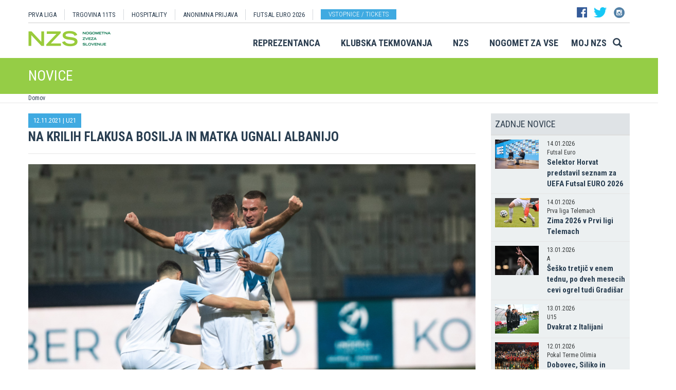

--- FILE ---
content_type: text/html
request_url: https://www.nzs.si/novica/Na_krilih_Flakusa_Bosilja_in_Matka_ugnali_Albanijo?id=53471&id_objekta=1
body_size: 15681
content:

<!DOCTYPE html>
<html lang="en">
<head>
    <script>
        (function (h, o, t, j, a, r) {
            h.hj = h.hj || function () { (h.hj.q = h.hj.q || []).push(arguments) };
            h._hjSettings = { hjid: 3719557, hjsv: 6 };
            a = o.getElementsByTagName('head')[0];
            r = o.createElement('script'); r.async = 1;
            r.src = t + h._hjSettings.hjid + j + h._hjSettings.hjsv;
            a.appendChild(r);
        })(window, document, 'https://static.hotjar.com/c/hotjar-', '.js?sv=');
    </script>

    <script async src="https://www.googletagmanager.com/gtag/js?id=G-R5BTX2RV77"></script>
    <script>
        window.dataLayer = window.dataLayer || [];
        function gtag() { dataLayer.push(arguments); }
        gtag('js', new Date());

        gtag('config', 'G-R5BTX2RV77');
    </script>
    <!-- Google Tag Manager -->
    <script>(function (w, d, s, l, i) {
            w[l] = w[l] || []; w[l].push({
                'gtm.start':
                    new Date().getTime(), event: 'gtm.js'
            }); var f = d.getElementsByTagName(s)[0],
                j = d.createElement(s), dl = l != 'dataLayer' ? '&l=' + l : ''; j.async = true; j.src =
                    'https://www.googletagmanager.com/gtm.js?id=' + i + dl; f.parentNode.insertBefore(j, f);
        })(window, document, 'script', 'dataLayer', 'GTM-N65G3HBT');</script>
    <!-- End Google Tag Manager -->
    <meta charset="utf-8">
    <meta http-equiv="X-UA-Compatible" content="IE=edge">
    <meta name="viewport" content="width=device-width, initial-scale=1">
    <title>Na krilih Flakusa Bosilja in Matka ugnali Albanijo</title>
    

        <!-- Twitter Card data -->
        <meta name="twitter:card" content="summary_large_image">
        <meta name="twitter:site" content="@PrvaLigaSi">
        <meta name="twitter:title" content="Na krilih Flakusa Bosilja in Matka ugnali Albanijo">
        <meta name="twitter:description" content="Slovenska nogometna reprezentanca do 21 let je na peti tekmi kvalifikacij za evropsko prvenstvo 2023 v Kopru s 3:0 premagala Albanijo. Mre&#382;o gostov je dvakrat zatresel David Flakus Bosilj, z golom in podajo se je izkazal tudi Aljo&#353;a Matko.">
        <meta name="twitter:creator" content="@PrvaLigaSi">
        <!-- Twitter Summary card images must be at least 120x120px -->
        <meta name="twitter:image" content="https://www.nzs.si/Img/Novice/2021_2022/SlovenijaU21 (1).jpg"> 
        <!-- Open Graph data -->

        <meta property="og:title" content="Na krilih Flakusa Bosilja in Matka ugnali Albanijo"/>
        <meta property="og:type" content="sport"/>
        <meta property="og:image" content="https://www.nzs.si/Img/Novice/2021_2022/SlovenijaU21 (1).jpg"/>
        <meta property="og:url" content="https://www.nzs.si//novice/default.asp?id=53471&id_objekta=1"/>
        <meta property="og:site_name" content="www.nzs.si"/>
        <meta property="og:description" content="Slovenska nogometna reprezentanca do 21 let je na peti tekmi kvalifikacij za evropsko prvenstvo 2023 v Kopru s 3:0 premagala Albanijo. Mre&#382;o gostov je dvakrat zatresel David Flakus Bosilj, z golom in podajo se je izkazal tudi Aljo&#353;a Matko."/>
        <link rel="image_src" href="https://www.nzs.si/Img/Novice/2021_2022/SlovenijaU21 (1).jpg" />  
    
    <link href='https://fonts.googleapis.com/css?family=Roboto:400,300,700&subset=latin,latin-ext' rel='stylesheet' type='text/css'>
    <link href='https://fonts.googleapis.com/css?family=Roboto+Condensed:400,700,300&subset=latin,latin-ext' rel='stylesheet' type='text/css'>
    <link href='https://fonts.googleapis.com/css?family=Open+Sans:400,300,700&subset=latin,latin-ext' rel='stylesheet' type='text/css'>


    <link rel="stylesheet" type="text/css" href="../public/bundle_92ca6d30274e3ee23a1ae5ef79026f19.css">

    <!-- HTML5 shim and Respond.js for IE8 support of HTML5 elements and media queries -->
    <!--[if lt IE 9]>
        <script src="https://oss.maxcdn.com/html5shiv/3.7.2/html5shiv.min.js"></script>
        <script src="https://oss.maxcdn.com/respond/1.4.2/respond.min.js"></script>
        <![endif]-->
    <script src="../public/bundle_d466377ef8f52dcce53c4abb76bfca35.js"></script>
    <link rel="shortcut icon" href="/faviconNZS.ico">
    

    <script src="../src/js/include/jquery.mCustomScrollbar.concat.min.js"></script>
    <script src="../src/js/include/moment.min.js"></script>
    <script src="../src/js/include/datetime-moment.js"></script>

    

	<script defer src="https://my.vaven.co/loader.js?id=65ce9cbbbd9c4275a04027f8255818f2"></script>

    
		<script type="text/javascript">
			CoachEducation = {
			
					Education40: 3, 
					WaitingCounter40: 0,
					WaitingNum40: 3, 
					Education41: 4, 
					WaitingCounter41: 13,
					WaitingNum41: 40, 
					Education43: 0, 
					WaitingCounter43: 6,
					WaitingNum43: 6, 
					Education47: 0, 
					WaitingCounter47: 7,
					WaitingNum47: 7, 
					Education48: -4, 
					WaitingCounter48: 0,
					WaitingNum48: 5, 
					Education49: 11, 
					WaitingCounter49: 0,
					WaitingNum49: 5, 
					Education50: -1, 
					WaitingCounter50: 5,
					WaitingNum50: 5, 
					Education51: -2, 
					WaitingCounter51: 3,
					WaitingNum51: 5, 
					Education52: 0, 
					WaitingCounter52: 0,
					WaitingNum52: 5, 
					Education53: 22, 
					WaitingCounter53: 0,
					WaitingNum53: 5, 
					Education54: -2, 
					WaitingCounter54: 3,
					WaitingNum54: 5, 
					Education55: 17, 
					WaitingCounter55: 0,
					WaitingNum55: 5, 
					Education56: -4, 
					WaitingCounter56: 1,
					WaitingNum56: 5, 
					Education57: 0, 
					WaitingCounter57: 3,
					WaitingNum57: 7, 
					Education58: -5, 
					WaitingCounter58: 10,
					WaitingNum58: 40, 
					Education59: 0, 
					WaitingCounter59: 4,
					WaitingNum59: 5, 
					Education60: 0, 
					WaitingCounter60: 5,
					WaitingNum60: 5, 
					Education61: 11, 
					WaitingCounter61: 0,
					WaitingNum61: 5, 
					Education62: 0, 
					WaitingCounter62: 0,
					WaitingNum62: 5, 
					Education63: 0, 
					WaitingCounter63: 5,
					WaitingNum63: 5, 
					Education64: 0, 
					WaitingCounter64: 5,
					WaitingNum64: 5, 
					Education65: 0, 
					WaitingCounter65: 5,
					WaitingNum65: 5, 
					Education66: 0, 
					WaitingCounter66: 5,
					WaitingNum66: 5, 
					Education67: 0, 
					WaitingCounter67: 5,
					WaitingNum67: 5, 
					Education68: 0, 
					WaitingCounter68: 5,
					WaitingNum68: 5, 
					Education69: 0, 
					WaitingCounter69: 5,
					WaitingNum69: 5, 
					Education70: 0, 
					WaitingCounter70: 5,
					WaitingNum70: 5, 
					Education71: 6, 
					WaitingCounter71: 0,
					WaitingNum71: 5, 
					Education72: 25, 
					WaitingCounter72: 16,
					WaitingNum72: 40, 
					Education73: 30, 
					WaitingCounter73: 0,
					WaitingNum73: 5, 
			};

        $(function(){
			$(".education-widget").each(function () {
				var id = $(this).data("education");

				if(id) {
					$(this).html(CoachEducation["Education" + id] ?? "");
				}
			});

			$(".education-widget-queue").each(function () {
				var id = $(this).data("education");

				if(id) {
					$(this).html((CoachEducation["WaitingCounter" + id] ?? "") + "/" + (CoachEducation["WaitingNum" + id] ?? ""));
				}
			});
        });

		</script>
	



</head>
<body class="">
    <!-- Google Tag Manager (noscript) -->
    <noscript><iframe src="https://www.googletagmanager.com/ns.html?id=GTM-N65G3HBT" height="0" width="0" style="display:none;visibility:hidden"></iframe></noscript>
    <!-- End Google Tag Manager (noscript) -->

    


    <header class="container nzs hidden-print" id="menuContainer">
        <div class="clearfix">
            <!-- <div class="logo">
                <a href="../"><img class="logo" src="../images/logo.png" /></a>
            </div> -->
            <div class="menu">
                
                <div class="first-line clearfix" >

                    
                    <nav class="pull-left width-left" style="width: 80%">
                        <ul>
                            <li><a href="../prvaliga">PRVA LIGA</a>
                            <li><a href="https://11teamsports.si/c/slovenija">TRGOVINA 11TS </a>
                            <li><a href="../hospitality">HOSPITALITY</a>
                            <li><a target="_blank" href="https://anonimnaprijava.nzs.si/">ANONIMNA PRIJAVA</a>
                                                <li><a target="_blank" href="https://futsaleuro2026.nzs.si/">Futsal EURO 2026</a></li>

                                
                                    <li style="padding-left: 15px;"><a href="https://www.nzs.si/dokument.asp?id=694" class="btn btn-blue vstopnice text-uppercase">Vstopnice / tickets</a>
                                

                        </ul>
                    </nav>

                    
                    <div class="pull-right width-right hidden-xs" style="width:20%">
                        <div class="social-buttons">
                            <a href="https://www.facebook.com/NogometnazvezaSlovenije"><img src="../images/header_fb.png" /></a>
                            <a href="https://twitter.com/nzs_si"><img src="../images/header_tw.png" /></a>
                            <a href="https://www.instagram.com/nzs_si"><img src="../images/header_instagram1.png" /></a>
                        </div>
                        <div class="main-functions hidden">
                            <a class="lang" href="../#"><img src="../images/header_slo.png" /></a>
                            <button>MOJ NZS</button>
                        </div>
                    </div>
                </div>


                

                <div class="second-line clearfix" id="menuParent">
                    <div class="pull-left">
                        <a href="../"><img class="logoNZS" src="../images/logo2.png" /></a>
                    </div>

                    <nav class="pull-right">
                        <ul>
                            <span class="megaTriggers">
                            <li class=" hidden-xs"><a data-id="mega1" href="../novice/?id_skupine=1"> Reprezentanca</a></li><li class=" hidden-xs"><a data-id="mega2" href="../novice/?id_skupine=2"> Klubska tekmovanja</a></li><li class=" hidden-xs"><a data-id="mega3" href="../novice/?id_skupine=3"> NZS</a></li><li class=" hidden-sm hidden-xs"><a data-id="mega4" href="../novice/?id_skupine=4"> Nogomet za vse</a></li><li class=" hidden-sm hidden-xs"><a data-id="mega5" href="../Moj_NZS/Kontakt"> Moj NZS</a></li>
                            </span>
                            <li>
                                
    <div class="searchButton">
        <form class="search-forma" action="../iskanje.asp">
            <div class="input-group search-group-short" id="search-group">
                <input type="text" name="search" class="form-control" placeholder="Vnesite iskani niz" />
                <span class="input-group-btn">
                    <button class="btn search-button" type="button">
                        <i class="glyphicon glyphicon-search"></i>
                    </button>
                </span>
            </div>
        </form>
    </div>
    
                            </li>
                            <li><a class="megaHambFirst megaHamb visible-xs visible-sm"><i class="hand glyphicon glyphicon-menu-hamburger"></i></a></li>
                        </ul>
                    </nav>
                </div>
            </div>
        </div>
    </header>

    <div id="overlay hidden-print"></div>

    
    <div class="container-fluid slideMenu animated slideInDown hidden-print" id="scrollMenu">
        <div class="container">
            <div class="pull-left">
                
                    <a href="../"><img class="logoNZS img-responsive" style="max-width:260px;" src="../images/logo2.png" /></a>
                
            </div>

            <nav class="navSmall small-size-menu">
                    <ul>
                        <li><a data-id="megaHamb" class="megaHambFirst slider"><i class="hand glyphicon glyphicon-menu-hamburger"></i></a></li>
                    </ul>
            </nav>

            <nav class="megaTriggers nav navbar-nav pull-right full-size-menu">
            <ul>
                <li class=""><a data-id="mega1" href="../novice/?id_skupine=1"> Reprezentanca</a></li><li class=""><a data-id="mega2" href="../novice/?id_skupine=2"> Klubska tekmovanja</a></li><li class=""><a data-id="mega3" href="../novice/?id_skupine=3"> NZS</a></li><li class=""><a data-id="mega4" href="../novice/?id_skupine=4"> Nogomet za vse</a></li><li class=""><a data-id="mega5" href="../Moj_NZS/Kontakt"> Moj NZS</a></li>
                <div class="desna-skupina">
                    <button class="hidden">MOJ NZS</button>
                </div>
            </ul>
            </nav>

            <nav class="navSmall pull-right medium-size-menu">
                <ul>
                    <div class="megaTriggers">
                    <li class=""><a data-id="mega1" href="../novice/?id_skupine=1"> Reprezentanca</a></li><li class=""><a data-id="mega2" href="../novice/?id_skupine=2"> Klubska tekmovanja</a></li><li class=""><a data-id="mega3" href="../novice/?id_skupine=3"> NZS</a></li>
                    <li>
                        <div class="desna-skupina hidden">
                            <button>MOJ NZS</button>
                        </div>
                    </li>
                    </div>
                    <li><a class="megaHambFirst slider"><i class="hand glyphicon glyphicon-menu-hamburger"></i></a></li>
                </ul>
        </nav>
        </div>
    </div>
    
        <div class="megaMenu container" style="top:0px !important;">

            <nav id="mega1">
                <div class="row">
                    <div class="col-lg-8 col-sm-12">
                        <div class="row header">
                            <div class="col-sm-12">Moške reprezentance</div>
                        </div>
                        <div class="row body">
                            <div class="col-sm-3">
                                <div class="title"><a href="../reprezentanca/?id_menu=8">A REPREZENTANCA</a></div>
                                <ul class="hidden-xs">
                                    <li><a href="../reprezentanca/?id_menu=8">Igralci</a></li>
                                    <li><a href="../reprezentanca/?action=tekme&id_menu=11">Odigrane tekme</a></li>
                                    
                                    <li><a href="../Reprezentanca/Moske_reprezentance/A_reprezentanca/Kvalifikacije_za_SP_2026">Kvalifikacije za SP 2026</a></li>
                                    <li><a href="../Reprezentanca/Moske_reprezentance/A_reprezentanca/UNL_Liga_B_2024">UNL 2024</a></li>
                                    <li><a href="../reprezentanca/?action=statistika&id_menu=10">Statistika</a></li>
                                    <li><a href="../hospitality">Hospitality</a></li>
                                    <li><a href="../dokument.asp?id=694">Vstopnice</a></li>
                                </ul>
                                <br>
                                <div class="title"><a href="../reprezentanca/?id_menu=154">FUTSAL A</a></div>
                                <ul class="hidden-xs">
                                    <li><a href="../reprezentanca/?id_menu=154">Igralci</a></li>
                                    <li><a href="../reprezentanca/?action=tekme&id_menu=154">Odigrane tekme</a></li>
                                    <li><a href="../Reprezentanca/Moske_reprezentance/Futsal_A_reprezentanca/FUTSAL_EURO_2026">Futsal Euro 2026</a></li>
                                </ul>
                            </div>
                            <div class="col-sm-3">
                                <div class="title"><a href="../reprezentanca/?id_menu=811">B REPREZENTANCA</a></div>
                                <ul class="hidden-xs">
                                    <li><a href="../reprezentanca/?id_menu=811">Igralci</a></li>
                                    <li><a href="../reprezentanca/?action=tekme&id_menu=812">Odigrane tekme</a></li>
                                </ul>
                                <br>
                                <div class="title"><a href="../reprezentanca/?id_menu=106">U21</a></div>
                                <ul class="hidden-xs">
                                    <li><a href="../reprezentanca/?id_menu=106">Igralci</a></li>
                                    <li><a href="../Reprezentanca/Moske_reprezentance/U21/Strokovno_vodstvo">Strokovno vodstvo</a></li>
                                    <li><a href="../reprezentanca/?action=tekme&id_menu=121">Odigrane tekme</a></li>
                                    <li><a href="../Reprezentanca/Moske_reprezentance/U21/Kvalifikacije_za_EP_U21_2027">Kvalifikacije za EP 2027</a></li>
                                    <li><a href="../Reprezentanca/Moske_reprezentance/U21/EURO_U21_2025">Euro 2025</a></li>
                                </ul>
                                <br>
                                <div class="title"><a href="../reprezentanca/?id_menu=161">FUTSAL U21</a></div>
                                <ul class="hidden-xs">
                                    <li><a href="../reprezentanca/?id_menu=161">Igralci</a></li>
                                </ul>
                            </div>
                            <div class="col-sm-3">
                                <div class="title"><a href="../reprezentanca/?id_menu=129">U19</a></div>
                                <ul class="hidden-xs">
                                    <li><a href="../reprezentanca/?id_menu=129">Igralci</a></li>
                                    <li><a href="../Reprezentanca/Moske_reprezentance/U19/Strokovno_vodstvo">Strokovno vodstvo</a></li>
                                    <li><a href="../reprezentanca/?action=tekme&id_menu=132">Odigrane tekme</a></li>
                                </ul>
                                <br>
                                <div class="title"><a href="../reprezentanca/?id_menu=848">FUTSAL U19</a></div>
                                <ul class="hidden-xs">
                                    <li><a href="../reprezentanca/?id_menu=905">Igralci</a></li>
                                    <li><a href="../reprezentanca/?action=tekme&id_menu=905">Odigrane tekme</a></li>
                                    <!-- <li><a href="../reprezentanca/Moske_reprezentance/Futsal_U19/Futsal_EURO_U19">Futsal Euro U19 2023</a></li> -->

                                </ul>
                                <br>
                                <div class="title"><a href="../reprezentanca/?id_menu=139">U17</a></div>
                                <ul class="hidden-xs">
                                    <li><a href="../Reprezentanca/?id_menu=139">Igralci</a></li>
                                    <li><a href="../Reprezentanca/Moske_reprezentance/U17/Strokovno_vodstvo">Strokovno vodstvo</a></li>
                                    <li><a href="../Reprezentanca/?action=tekme&id_menu=143">Odigrane tekme</a></li>
                                    <!-- <li><a href="../Reprezentanca/Moske_reprezentance/U17/EURO_2023">Euro U17 2023</a></li> -->
                                </ul>
                            </div>
                            <div class="col-sm-3">
                                <div class="title"><a href="../Reprezentanca/Moske_reprezentance/U20/Strokovno_vodstvo">U20</a></div>
                                <div class="title"><a href="../reprezentanca/?id_menu=135">U18</a></div>
                                <div class="title"><a href="../reprezentanca/?id_menu=146">U16</a></div>
                                <div class="title"><a href="../reprezentanca/?id_menu=150">U15</a></div>
                            </div>
                        </div>
                    </div>
                    <div class="col-lg-4 col-sm-12">
                        <div class="row header">
                            <div class="col-sm-12">Ženske reprezentance</div>
                        </div>
                        <div class="row body">
                            <div class="divider hidden-xs hidden-md"></div>
                            <div class="col-sm-3 col-lg-6">
                                <div class="title"><a href="../reprezentanca/?id_menu=165">A REPREZENTANCA</a></div>
                                <ul class="hidden-xs">
                                    <li><a href="../reprezentanca/?id_menu=165">Igralke</a></li>
                                    <li><a href="../Reprezentanca/zenske_reprezentance/WA_reprezentanca/Strokovno_vodstvo">Strokovno vodstvo</a></li>
                                    <li><a href="../Reprezentanca/zenske_reprezentance/WA_reprezentanca/UWNL_LIGA_B">UWNL</a></li>

                                </ul>
                                <br>
                                <br>
                                <div class="title"><a href="../reprezentanca/?id_menu=862">Futsal WA </a></div>
                                <ul class="hidden-xs">
                                    <li><a href="../reprezentanca/?id_menu=862">Igralke</a></li>
                                </ul>
                            </div>

                            <div class="col-sm-3 col-lg-6">
                                <div class="title"><a href="../reprezentanca/?id_menu=172">U19</a></div>
                                <ul class="hidden-xs">
                                    <li><a href="../reprezentanca/?id_menu=172">Igralke</a></li>
                                    <li><a href="../Reprezentanca/zenske_reprezentance/WU19/Strokovno_vodstvo">Strokovno vodstvo</a></li>
                                </ul>
                                <div class="title"><a href="../reprezentanca/?id_menu=178">U17</a></div>
                                <ul class="hidden-xs">
                                    <li><a href="../reprezentanca/?id_menu=178">Igralke</a></li>
                                    <li><a href="../Reprezentanca/zenske_reprezentance/WU17/Strokovno_vodstvo">Strokovno vodstvo</a></li>
                                </ul>
                                <div class="title"><a href="../reprezentanca/?id_menu=184">U15</a></div>
                            </div>
                        </div>
                    </div>
                </div>
                <div class="row">
                    <div class="line col-xs-12"></div>
                </div>
            </nav>



            <nav id="mega2">
                <div class="row">
                    <div class="col-lg-9">
                        <div class="row body">
                            <div class="col-sm-4 col-lg-4">
                                <div class="title"><a href="../tekmovanja/?id_menu=315">Moška tekmovanja</a></div>
                                <ul class="hidden-xs">
                                    <li><a href="../prvaliga"> Prva liga Telemach</a></li>
                                    <li><a href="../tekmovanja/?id_menu=1081"> Pokal Pivovarna Union </a></li>
                                    <li><a href="../2SNL"> 2. SNL </a></li>
                                    <li><a href="../tekmovanja/?id_menu=258"> 3. SNL </a></li>
                                </ul>
                                <br>
                                <div class="title"><a href="../Klubska_tekmovanja/Slovenski_klubi_v_evropskih_pokalih/Moski">Mednarodna tekmovanja</a></div>
                                <ul class="hidden-xs">
                                    <li><a href="../Klubska_tekmovanja/Slovenski_klubi_v_evropskih_pokalih/Moski">Slovenski klubi v evropskih tekmovanjih</a></li>
                                </ul>

                            </div>
                            <div class="col-sm-4 col-lg-4">
                                <div class="title"><a href="../tekmovanja/?id_menu=337">Mladinska tekmovanja</a></div>
                                <ul class="hidden-xs">
                                    <li><a href="../tekmovanja/?id_menu=337"> 1. SML EON NextGen </a></li>
                                    <li><a href="../tekmovanja/?id_menu=354"> 1. SKL </a></li>
                                    <li><a href="../tekmovanja/?id_menu=403"> Mladinski pokal </a></li>
                                    <li><a href="../tekmovanja/?id_menu=1153"> Liga U15 </a></li>
                                </ul>
                                <br>
                                <div class="title"><a href="../Registracije">Registracije igralcev</a></div>
                                <ul class="hidden-xs">
                                    <li><a href="../Registracije">Registracije igralcev</a></li>
                                </ul>
                            </div>
                            <div class="col-sm-4 col-lg-4">
                                <div class="title"><a href="../tekmovanja/?id_menu=434">Ženska tekmovanja</a></div>
                                <ul class="hidden-xs">
                                    <li><a href="../1SZNL"> Ženska nogometna liga Triglav </a></li>
                                    <li><a href="../tekmovanja/?id_menu=434"> Ženski pokal Pivovarna Union 25/26 </a></li>
                                    <li><a href="../tekmovanja/?id_menu=475"> Liga DU17 </a></li>
                                    <li><a href="../tekmovanja/?id_menu=951"> Liga DU15 </a></li>
                                    <li><a href="../tekmovanja/?id_menu=492"> Liga DU13 </a></li>
                                </ul>
                            </div>
                        </div>
                    </div>
                    <div class="col-lg-3 col-sm-12">
                        <div class="row body">
                            <div class="divider hidden-xs hidden-md"></div>
                            <div class="col-sm-12">
                                <div class="title"><a href="../futsal">Futsal</a></div>
                                <ul class="hidden-xs">
                                    <li><a href="../1sfl"> 1. SFL </a></li>
                                    <li><a href="../tekmovanja/?id_menu=505"> Pokal Terme Olimia </a></li>
                                    <li><a href="../Klubska_tekmovanja/Futsal_Superpokal/Tekmovanje"> Superpokal </a></li>
                                    <li><a href="../tekmovanja/?id_menu=520"> Ostala tekmovanja futsal </a></li>
                                </ul>
                                <br>
                                <div class="title"><a href="../Klubska_tekmovanja/Licenciranje_klubov">Licenciranje</a></div>
                                <ul class="hidden-xs">
                                    <li><a href="../Klubska_tekmovanja/Licenciranje_klubov/Strategija">Strategija</a></li>
                                    <li><a href="../Klubska_tekmovanja/Licenciranje_klubov/Cilji">Cilji</a></li>
                                    <li><a href="../Klubska_tekmovanja/Licenciranje_klubov/Eticni_kodeks">Etični kodeks</a></li>
                                </ul>

                            </div>
                        </div>
                    </div>
                </div>
                <div class="row">
                    <div class="line col-xs-12"></div>
                </div>
            </nav>


            <nav id="mega3">
                <div class="row">
                    <div class="col-lg-12">
                        <div class="row body">
                            <div class="col-sm-3 col-lg-3">
                                <div class="title"><a href="../NZS/Predstavitev_NZS">Predstavitev NZS</a></div>
                                <ul class="hidden-xs">
                                    <li><a href="../NZS/Predstavitev_NZS/Organizacijska_struktura">Organizacijska struktura</a></li>
                                    <li><a href="../tekmovanja/?action=vsiKlubi&id_menu=35">Klubi  </a></li>
                                    <li><a href="../NZS/Predstavitev_NZS/Izvrsni_odbor">Izvršni odbor</a></li>
                                    <li><a href="../NZS/Predstavitev_NZS/Organi_in_komisije">Organi in komisije</a></li>
                                    <li><a href="../NZS/Predstavitev_NZS/Vodstvo">Vodstvo in zaposleni</a></li>
                                    <li><a href="../NZS/Predstavitev_NZS/Strategija_2020">Strategija 2025</a></li>
                                </ul>
                                <br>
                                <div class="title"><a href="../brdo">NNC Brdo</a></div>
                                <ul class="hidden-xs">
                                    <li><a href="../NZS/NNC_Brdo/sportni_kompleks">Športni kompleks</a></li>
                                    <li><a href="../NZS/NNC_Brdo/Upravna_stavba">Upravna stavba</a></li>
                                </ul>
                            </div>
                            <div class="col-sm-3 col-lg-3">
                                <div class="title"><a href="../NZS/Pregled">Integriteta in zaščita igre</a></div>
                                <ul class="hidden-xs">
                                    <li><a href="../NZS/Pregled">Pregled</a></li>
                                    <li><a href="../NZS/Integriteta_in_zascita_igre/Sporocilo_predsednika">Sporočilo predsednika</a></li>
                                    <li><a href="../NZS/Integriteta_in_zascita_igre/BFDS">BFDS</a></li>
                                    <li><a href="../NZS/Integriteta_in_zascita_igre/Izobrazevanje">Izobraževanje</a></li>
                                    <li><a href="../NZS/Integriteta_in_zascita_igre/Kodeks">Kodeks</a></li>
                                    <li><a target="_blank" href="https://anonimnaprijava.nzs.si/">Anonimna prijava</a></li>

                                </ul>
                                <!-- <br>
                                <div class="title"><a href="../100let">100 let NZS</a></div>
                                <ul class="hidden-xs">
                                    <li><a href="../100let">Zbiranje fotografij</a></li>
                                </ul> -->
                            </div>

                            <div class="col-sm-3 col-lg-3">
                                <div class="title"><a href="../tekmovanja/?action=dokumenti&id_tip=6&id_menu=76">Uradne objave</a></div>
                                <ul class="hidden-xs">
                                    <li><a href="../tekmovanja/?action=dokumenti&id_tip=6&id_menu=76">Obvestila</a></li>
                                    <li><a href="../tekmovanja/?action=dokumenti&id_tip=5&id_menu=77">Okrožnice </a></li>
                                    <li><a href="../tekmovanja/?action=delegiranjeSodnikov&id_menu=79">Delegiranje</a></li>
                                    <li><a href="../NZS/Uradne_objave/Predpisi_in_obrazci/NZS_predpisi">Predpisi in obrazci</a></li>
                                    <li><a href="../NZS/Uradne_objave/Sofinanciranje_infrastrukturnih_projektov_">Infrastruktura</a></li>
                                </ul>
                            </div>
                            <div class="col-sm-3 col-lg-3">
                                <div class="title"><a href="../sodniki">Sodniki</a></div>
                                <ul class="hidden-xs">
                                    <li><a href="../NZS/Sodniki/Predstavitev_ZNSS/Predsednik_ZNSS">Predstavitev ZNSS</a></li>
                                    <li><a href="../NZS/Sodniki/Sodniki/Liste_sodnikov">Liste sodnikov</a></li>
                                    <li><a href="../obrazci/postani_sodnik.asp?id_menu=1175">Postani sodnik</a></li>
                                </ul>
                                <br>
                                <div class="title"><a href="../trenerji">Trenerji</a></div>
                                <ul class="hidden-xs">
                                    <li><a href="../NZS/Trenerji/ZNTS/Predstavitev">ZNTS</a></li>
                                    <li><a href="../NZS/Trenerji/Usposabljanja">Usposabljanja NZS</a></li>
                                </ul>
                            </div>

                        </div>
                    </div>
                </div>
                <div class="row">
                    <div class="line col-xs-12"></div>
                </div>
            </nav>

            <nav id="mega4">
                <div class="row">
                    <div class="col-lg-12">
                        <div class="row body">
                            <div class="col-sm-3 col-lg-3">
                                <div class="title"><a href="../Nogomet_za_vse/Igrisce/Regijski_centri_MNZ">IGRIŠČE</a></div>
                                <ul class="hidden-xs">
                                    <li><a href="../Nogomet_za_vse/Igrisce/Regijski_centri_MNZ"> Regijski centri MNZ </a></li>
                                    <li><a href="../Nogomet_za_vse/Igrisce/Otroske_nogometne_sole"> Otroške nogometne šole </a></li>
                                    <li><a href="../Nogomet_za_vse/Igrisce/Festivali/zivi_svoje_sanje"> Festivali </a></li>
                                    <li><a href="../Nogomet_za_vse/Igrisce/Nogometni_razred_NZS"> Nogometni razred NZS </a></li>
                                    <li><a href="../Nogomet_za_vse/Igrisce/Dekliski_nogometni_oddelek"> Dekliški nogometni oddelek </a></li>
                                    <li><a href="../Nogomet_za_vse/Igrisce/Gimnazija_siska/Nogometni_oddelek/Kandidati_s_statusom_A"> Kandidati s statusom A </a></li>

                                </ul>
                            </div>
                            <div class="col-sm-3 col-lg-3">
                                <div class="title"><a href="../Nogomet_za_vse/Druzbena_odgovornost/Etika/Fair-play"> Družbena odgovornost </a></div>
                                <ul class="hidden-xs">
                                    <li><a href="../Nogomet_za_vse/Druzbena_odgovornost/Etika/Fair-play"> Etika </a></li>
                                    <li><a href="../Nogomet_za_vse/Druzbena_odgovornost/Mladi/Zascita_otrok"> Mladi </a></li>
                                    <li><a href="../Nogomet_za_vse/Druzbena_odgovornost/Socialno_ogrozeni/Mladinsko_zdravilisce_in_letovisce_RKS_Debeli_rtic"> Socialno ogroženi </a></li>
                                    <li><a href="../Nogomet_za_vse/Druzbena_odgovornost/Zdravje/Anti-doping"> Zdravje </a></li>
                                    <li><a href="../Spostuj"> Spoštuj </a></li>
                                </ul>
                            </div>
                            <div class="col-sm-3 col-lg-3">
                                <div class="title"><a href="../Nogomet_za_vse/Programi/Program_Nogomet_za_vse_2014-2018">Programi </a></div>
                                <ul class="hidden-xs">
                                    <li><a href="../Nogomet_za_vse/Programi/Program_Nogomet_za_vse_2019-2023">Program Nogometa za vse </a></li>
                                    <li><a href="../Nogomet_za_vse/Programi/Mladinski_program"> Mladinski program  </a></li>
                                    <li><a href="../Nogomet_za_vse/Programi/Kategorizacija_nogometnih_klubov"> Kategorizacija nogometnih klubov </a></li>
                                </ul>
                            </div>
                            
                        </div>
                    </div>
                </div>
                <div class="row">
                    <div class="line col-xs-12"></div>
                </div>
            </nav>


            <nav id="mega5">
                <div class="row">
                    <div class="col-lg-9 col-sm-12">
                        <div class="row header">
                            <div class="col-sm-12">Mediji NZS</div>
                        </div>
                        <div class="row body">
                            <div class="col-sm-3">
                                <div class="title"><a href="../dokument.asp?id=698">Mediji NZS</a></div>
                                <ul class="hidden-xs">
                                    <li><a target="_blank" href="https://www.facebook.com/NogometnazvezaSlovenije/">Facebook</a></li>
                                    <li><a target="_blank" href="https://twitter.com/nzs_si">Twitter</a></li>
                                    <li><a target="_blank" href="https://www.instagram.com/nzs_si/">Instagram -> NZS_si</a></li>
                                    <li><a target="_blank" href="https://www.snapchat.com/add/nzs_snap">Snapchat -> NZS_snap</a></li>
                                    <li><a target="_blank" href="https://www.youtube.com/user/nzssi">Youtube</a></li>
                                </ul>
                            </div>
                            <div class="col-sm-3">
                                <div class="title"><a href="../dokument.asp?id=698">Mediji NZS Nike store</a></div>
                                <ul class="hidden-xs">
                                    <li><a target="_blank" href="https://twitter.com/nzsnikestore">Twitter</a></li>
                                    <li><a target="_blank" href="https://www.instagram.com/nzsnikestore/">Instagram</a></li>
                                </ul>
                            </div>
                            <div class="col-sm-3">
                                <div class="title"><a href="../dokument.asp?id=698">Mediji PLT</a></div>
                                <ul class="hidden-xs">
                                    <li><a target="_blank" href="https://www.facebook.com/prvaligaslovenija/">Facebook</a></li>
                                    <li><a target="_blank" href="https://twitter.com/prvaligasi">Twitter</a></li>
                                    <li><a target="_blank" href="https://www.youtube.com/user/prvaligats">Youtube</a></li>
                                </ul>
                            </div>
                            <div class="col-sm-3">
                                <div class="title"><a href="../dokument.asp?id=698">Mediji Futsal</a></div>
                                <ul class="hidden-xs">
                                    <li><a target="_blank" href="https://www.facebook.com/Futsalsi-92623307846/?ref=search">Facebook</a></li>
                                    <li><a target="_blank" href="https://twitter.com/futsalsi">Twitter</a></li>
                                    <li><a target="_blank" href="https://www.youtube.com/user/futsalsi">Youtube</a></li>
                                </ul>
                            </div>
                        </div>
                    </div>
                    <div class="col-lg-3 col-sm-12">
                        <div class="row header">
                            <div class="col-sm-12">MOJ NZS</div>
                        </div>
                        <div class="row body">
                            <div class="divider hidden-xs hidden-md"></div>
                            <div class="col-sm-12 col-lg-12">
                                <ul class="hidden-xs">
                                    <li><a href="../dokument.asp?id=693">Kontakt</a></li>
                                    <li><a href="../dokument.asp?id=694">Vstopnice</a></li>
                                    <li><a href="../dokument.asp?id=695">E-novice</a></li>
                                    <li><a href="../mojNZS?vloga=novinar">Novinarsko središče</a></li>
                                    
                                    <li><a href="../mojNZS?vloga=prostovoljec">Prostovoljci</a></li>
                                    
                                    <li><a href="../NavijaskaSkupnost">Prijavnica Biti Kot Eno</a></li>
                                    
                                    <li><a href="../mojNZS?vloga=navijac">Navijaška skupnost</a></li>
                                    
                                    <li><a href="../dokument.asp?id=697">Regista NZS</a></li>
                                    <li><a href="../Varstvo_podatkov">Varstvo podatkov</a></li>

                                </ul>
                            </div>
                        </div>
                    </div>
                </div>
                <div class="row">
                    <div class="line col-xs-12"></div>
                </div>
            </nav>

            
        </div>


    <div class="mobileMenu" id="megaHambFirstNav">
        <nav>
            <div class="title">MENI
                <div onclick="$('#megaHambFirstNav').removeClass('visible')" class="closeMenu hand"><i class="glyphicon glyphicon-remove"></i></div>
            </div>
            <div class="nalaganje" data-path="../" data-globina="0" data-id="megaHambFirstNav" data-menu=""><span class="glyphicon glyphicon-refresh gly-spin"></span> Nalaganje...</div>
            
        </nav>
    </div>
    
    <div class="hidden-print menuBanner ">
        <div class="container">
            NOVICE
        </div>
    </div>
    
    <div class="menuNavigation">
        <div class="container">
            <ol class="navigation"><li><a href="../">Domov</a></li></ol>
        </div>
    </div>
    
    <div class="container userHtml">    

        <div class="row">
            <div class="col-md-9 novicaHead">
                <div class="top">
                    <div class="tip color1">12.11.2021 | <a style="color:#fff;text-decoration:none;" href="../novice/?id_tip=2&id_objekta=1">U21</a></div>
                    <div class="title">Na krilih Flakusa Bosilja in Matka ugnali Albanijo</div>            
                </div>    
                
                    <div class="slika">
                        <img class="img-responsive " src="../Img/Novice/2021_2022/SlovenijaU21 (1).jpg">
                    </div>          
                <p>Slovenska nogometna reprezentanca do 21 let je na peti tekmi kvalifikacij za evropsko prvenstvo 2023 v Kopru s 3:0 premagala Albanijo. Mrežo gostov je dvakrat zatresel David Flakus Bosilj, z golom in podajo se je izkazal tudi Aljo&scaron;a Matko.</p>

<h2>KVALIFIKACIJE ZA EURO U21 2023 - PETI KROG</h2>

<h1>SLOVENIJA U21 - ALBANIJA U21 3:0 (2:0)</h1>

<p>Stadion Bonifika, gledalcev 300, sodniki: Hennessy, Lynch in Dynan (vsi Irska).<br />
Strelca: 1:0 Flakus Bosilj (7.), 2:0 Matko (24.), 3:0 Flakus Bosilj (75.).<br />
Rumeni kartoni: Trontelj, Casar, Laci; Muci, Karrica, Celhaka.<br />
Rdeči kartoni: /.<br />
Slovenija U21: Turk, &Scaron;panring, Laci, Stojinović, Trontelj, Zabukovnik, Žugelj (od 88. Koderman), Svetlin (od 79. Be&scaron;ir), Casar (od 58. Ve&scaron;ner Tičić), Matko (od 88. Se&scaron;lar), Flakus Bosilj (od 80. Kolobarić).<br />
Albanija U21: Tafas, Ismailgeci (od 38. Karrica), Pellumbi, Selmani, Mitaj (od 81. Cepele), Marku (od 38. Doda), Celhaka (od 86. Rrapaj), Asllani, Ndrecka, Dobra (od 80. Qardaku), Muci.</p>

<p>Slovenski nogometa&scaron;i so proti Albancem lovili že kar nujno zmago za obstanek v boju za vrh skupine oziroma prvi dve mesti. Albanci so na prej&scaron;nji medsebojni tekmi zmagali z 2:0, toda že takrat so Slovenci pokazali dobro igro, &scaron;epala pa je realizacija. To so danes popravili in imajo po novem sedem točk, dve manj od tretjeuvr&scaron;čenih Albancev.</p>

<p>Tekma se je začela z manj&scaron;im &scaron;okom za gostitelje, saj je Žiga Laci že v drugi minuti storil prekr&scaron;ek za najstrožjo kazen nad Kristjanom Asllanijem. A na srečo domačih je nato z bele pike zgre&scaron;il Ernest Muci. Potem pa se je igra povsem nagnila na slovensko stran. Domača zasedba je povedla v sedmi minuti, ko je po podaji Aljo&scaron;e Matka z leve strani nato iz bližine spretno zadel David Flakus Bosilj.</p>

<p>Prednost so Aćimovićevi izbrani podvojili v 24. minuti, takrat je bil Matko v vlogi strelca (z glavo), v vlogi podajalca s prostega strela pa je bil Žan Trontelj. Tudi med obema zadetkoma so bili Slovenci nevarnej&scaron;i in zapravili tri priložnosti prek Nina Žuglja, Tamarja Svetlina in Flakusa Bosilja. Albanci, ki so enkrat nevarneje poskusili v 34. minuti, so že v prvem polčasu po zaostanku in neprepričljivi igri opravili dve menjavi, a to ni posebej spremenilo dogajanja na zelenici.</p>

<p>V drugem polčasu so Albanci malce zagrozili v 54. minuti, ko je po podaji žoga zadela prečko. Pri tem je Martin Turk ob poskusu obrambe priletel z glavo v vratnico in si po&scaron;kodoval arkado. Kljub temu je nadaljeval z rano ob desnem očesu. V manj razburljivem delu dvoboja je pri Sloveniji Luka Ve&scaron;ner Tičić zgre&scaron;il cilj v 66. minuti, sicer pa so gosti bili malce odločnej&scaron;i, a ne posebej nevarni.</p>

<p>Zato pa je v 75. minuti zmago domačih potrdil Flakus Bosilj, ki je v mrežo pospravil odbito žogo po Svetlinovem strelu od daleč. Pozneje so Slovenci izpeljali &scaron;e en nevaren protinapad, ki se je končal brez pravega strela, Matko pa je v 87. minuti v kazenskem prostoru meril točno v vratarja Albanije.</p>

<p>Na evropsko prvenstvo, ki ga bosta gostili Romunija in Gruzija, se bo uvrstilo devet zmagovalcev skupin in najbolj&scaron;a drugouvr&scaron;čena reprezentanca, preostale drugouvr&scaron;čene pa bodo igrale dodatne kvalifikacije.</p>

<p>Mladi Slovenci bodo v torek na Bonifiki, pravtako ob 18. uri, gostili &scaron;e Čehe.</p>

<p><div class="objGallery"><div class="wrapper"><div class="prevPage white"></div><div class="nextPage white"></div><div class="frame"><ul class="slidee"><li><i class="glyphicon glyphicon-fullscreen"></i><a rel="gallery-1" href="../Img/Galerije/931/DSC_4556-(ZF-9687-99219-1-004).jpg" class="swipebox"><img src="../Img/Galerije/931/DSC_4556-(ZF-9687-99219-1-004)_small.jpg"></a></li><li><i class="glyphicon glyphicon-fullscreen"></i><a rel="gallery-1" href="../Img/Galerije/931/DSC_4560-(ZF-9687-99219-1-003).jpg" class="swipebox"><img src="../Img/Galerije/931/DSC_4560-(ZF-9687-99219-1-003)_small.jpg"></a></li><li><i class="glyphicon glyphicon-fullscreen"></i><a rel="gallery-1" href="../Img/Galerije/931/DSC_4615-(ZF-9687-99219-1-005).jpg" class="swipebox"><img src="../Img/Galerije/931/DSC_4615-(ZF-9687-99219-1-005)_small.jpg"></a></li><li><i class="glyphicon glyphicon-fullscreen"></i><a rel="gallery-1" href="../Img/Galerije/931/DSC_4619-(ZF-9687-99219-1-001).jpg" class="swipebox"><img src="../Img/Galerije/931/DSC_4619-(ZF-9687-99219-1-001)_small.jpg"></a></li><li><i class="glyphicon glyphicon-fullscreen"></i><a rel="gallery-1" href="../Img/Galerije/931/DSC_4667-(ZF-9687-99219-1-002).jpg" class="swipebox"><img src="../Img/Galerije/931/DSC_4667-(ZF-9687-99219-1-002)_small.jpg"></a></li></ul></div></div></div></p>

<p><em>Tekst: PDo<br />
Foto: M24.si</em></p>

            </div>
            <div class="hidden-xs hidden-sm col-md-3">
                
    <table class="table sideTableNovice small table-hover">
        <thead>
        <tr>
            <th colspan="2">ZADNJE NOVICE</th>   
        </tr>
        </thead>   
        <tbody> 
        
            <tr onclick="location.href='../novica/Selektor_Horvat_predstavil_seznam_za_UEFA_Futsal_EURO_2026?id=62456&id_objekta=1'" class="hand">
                <td><img src="../Img/Novice/2025_2026/1960AASeznamEP02.jpg"></td>
                <td>
                    <div class="datum">14.01.2026</div>
                    <div class="tip">Futsal Euro</div>
                    <div class="title">Selektor Horvat predstavil seznam za UEFA Futsal EURO 2026</div>
                </td>
            </tr>
            
            <tr onclick="location.href='../novica/Zima_2026_v_Prvi_ligi_Telemach?id=62422&id_objekta=1'" class="hand">
                <td><img src="../Img/Novice/2025_2026/1764772155-mm1-5754-1764772137767.jpg"></td>
                <td>
                    <div class="datum">14.01.2026</div>
                    <div class="tip">Prva liga Telemach</div>
                    <div class="title">Zima 2026 v Prvi ligi Telemach</div>
                </td>
            </tr>
            
            <tr onclick="location.href='../novica/Sesko_tretjic_v_enem_tednu,_po_dveh_mesecih_cevi_ogrel_tudi_Gradisar?id=62451&id_objekta=1'" class="hand">
                <td><img src="../Img/Novice/2025_2026/1725913477-mm2-1054-1725913387620.jpg"></td>
                <td>
                    <div class="datum">13.01.2026</div>
                    <div class="tip">A</div>
                    <div class="title">Šeško tretjič v enem tednu, po dveh mesecih cevi ogrel tudi Gradišar</div>
                </td>
            </tr>
            
            <tr onclick="location.href='../novica/Dvakrat_z_Italijani?id=62454&id_objekta=1'" class="hand">
                <td><img src="../Img/Novice/2025_2026/1757589017-mm2-5829-1757588955741.jpg"></td>
                <td>
                    <div class="datum">13.01.2026</div>
                    <div class="tip">U15</div>
                    <div class="title">Dvakrat z Italijani</div>
                </td>
            </tr>
            
            <tr onclick="location.href='../novica/Dobovec,_Siliko_in_Dobrepolje_ze_na_finalnem_turnirju?id=62453&id_objekta=1'" class="hand">
                <td><img src="../Img/Novice/2025_2026/1960PokalTermeOlimiaDobovecPrvak.jpg"></td>
                <td>
                    <div class="datum">12.01.2026</div>
                    <div class="tip">Pokal Terme Olimia</div>
                    <div class="title">Dobovec, Siliko in Dobrepolje že na finalnem turnirju</div>
                </td>
            </tr>
            
        </tbody>
    </table>
    
            </div>
        </div>
    </div>
    <div class="container">  
    
<div class="container">
    <div class="ObjDivider "></div>
</div>

<div class="objNewsSlider container">
    <h1>SORODNE NOVICE</h1>
     <div class="wrapper">
        <div class="prevPage"></div>
        <div class="nextPage"></div>

        <div class="frame">
            <ul class="slidee">
                
                <li class="hand" onclick="location.href='../novica/Oslabljeni_Slovenci_porazeni_na_Nizozemskem?id=62193&id_landing=&id_objekta=1';">
                    <div class="img">
                        <a href="../novica/Oslabljeni_Slovenci_porazeni_na_Nizozemskem?id=62193&id_landing=&id_objekta=1">
                            <img src="../_cache/Img/Novice/2025_2026/IMG_9856.jpg">
                        </a>
                        <div class="top">
                            <div class="color1">14.11.2025 | U21</div>
                        </div>
                    </div>

                    <div class="title">Oslabljeni Slovenci poraženi na Nizozemskem</div>
                    <div class="text">Reprezentanca Slovenije do 21 let je v močno zdesetkani zasedbi odigrala četrto tekmo kvalifikacij za evropsko prvenstvo 2027. Mladi Slovenci so morali po dveh zadetkih v drugem polčasu čestitati Nizozemcem.</div>
                </li>
                
                <li class="hand" onclick="location.href='../novica/Mlada_reprezentanca_z_Nizozemsko?id=62182&id_landing=&id_objekta=1';">
                    <div class="img">
                        <a href="../novica/Mlada_reprezentanca_z_Nizozemsko?id=62182&id_landing=&id_objekta=1">
                            <img src="../_cache/Img/Novice/2025_2026/RazdrhAndrej.jpg">
                        </a>
                        <div class="top">
                            <div class="color1">13.11.2025 | U21</div>
                        </div>
                    </div>

                    <div class="title">Mlada reprezentanca z Nizozemsko</div>
                    <div class="text">Reprezentanca Slovenije do 21 let bo prvo polovico kvalifikacij za evropsko prvenstvo 2027 sklenila z gostovanjem na Nizozemskem. Selektor Andrej Razdrh bo v obračun poslal zaradi poškodb pošteno spremenjeno zasedbo.</div>
                </li>
                
                <li class="hand" onclick="location.href='../novica/Poskodbe_pred_tekmo_z_Nizozemci_zdesetkale_slovensko_vrsto?id=62162&id_landing=&id_objekta=1';">
                    <div class="img">
                        <a href="../novica/Poskodbe_pred_tekmo_z_Nizozemci_zdesetkale_slovensko_vrsto?id=62162&id_landing=&id_objekta=1">
                            <img src="../_cache/Img/Novice/2025_2026/1760459885-mm1-5058-1760459846428.jpg">
                        </a>
                        <div class="top">
                            <div class="color1">10.11.2025 | U21</div>
                        </div>
                    </div>

                    <div class="title">Poškodbe pred tekmo z Nizozemci zdesetkale slovensko vrsto</div>
                    <div class="text">Reprezentanca do 21 let je s ponedeljkovim treningom pričela s pripravami na novembrsko kvalifikacijsko preizkušnjo proti mladi selekciji Nizozemske, ki se ji bodo Slovenci zoperstavili v pošteno zdesetkani zasedbi.</div>
                </li>
                
                <li class="hand" onclick="location.href='../novica/Ob_koncu_prve_polovice_kvalifikacij_se_na_Nizozemsko?id=62122&id_landing=&id_objekta=1';">
                    <div class="img">
                        <a href="../novica/Ob_koncu_prve_polovice_kvalifikacij_se_na_Nizozemsko?id=62122&id_landing=&id_objekta=1">
                            <img src="../_cache/Img/Novice/2025_2026/SLOu21.jpg">
                        </a>
                        <div class="top">
                            <div class="color1">04.11.2025 | U21</div>
                        </div>
                    </div>

                    <div class="title">Ob koncu prve polovice kvalifikacij še na Nizozemsko</div>
                    <div class="text">Reprezentanca Slovenije do 21 let bo prvo polovico kvalifikacij za evropsko prvenstvo 2027 zaključila z novembrskim gostovanjem na Nizozemskem.</div>
                </li>
                
                <li class="hand" onclick="location.href='../novica/Poraz_na_Bonifiki?id=61982&id_landing=&id_objekta=1';">
                    <div class="img">
                        <a href="../novica/Poraz_na_Bonifiki?id=61982&id_landing=&id_objekta=1">
                            <img src="../_cache/Img/Novice/2025_2026/1760459885-mm1-5037-1760459846428.jpg">
                        </a>
                        <div class="top">
                            <div class="color1">14.10.2025 | U21</div>
                        </div>
                    </div>

                    <div class="title">Poraz na Bonifiki</div>
                    <div class="text">Na Obali slavi mlada reprezentanca Bosne in Hercegovine, ki je naše fante ugnala z zadetkoma Kujovića in Keranovića.</div>
                </li>
                
                <li class="hand" onclick="location.href='../novica/Na_Bonifiki_z_Bosno_in_Hercegovino?id=61973&id_landing=&id_objekta=1';">
                    <div class="img">
                        <a href="../novica/Na_Bonifiki_z_Bosno_in_Hercegovino?id=61973&id_landing=&id_objekta=1">
                            <img src="../_cache/Img/Novice/2025_2026/1760375401285840.jpg">
                        </a>
                        <div class="top">
                            <div class="color1">13.10.2025 | U21</div>
                        </div>
                    </div>

                    <div class="title">Na Bonifiki z Bosno in Hercegovino</div>
                    <div class="text">Reprezentanca Slovenije do 21 let bo po dveh gostovanjih odigrala prvo domačo tekmo v sklopu kvalifikacij za evropsko prvenstvo 2027. Mlada izbrana vrsta se bo na Bonifiki pomerila z reprezentanco Bosne in Hercegovine.</div>
                </li>
                
                <li class="hand" onclick="location.href='../novica/Misli_po_remiju_z_Izraelom_ze_usmerjene_v_torkovo_preizkusnjo_?id=61957&id_landing=&id_objekta=1';">
                    <div class="img">
                        <a href="../novica/Misli_po_remiju_z_Izraelom_ze_usmerjene_v_torkovo_preizkusnjo_?id=61957&id_landing=&id_objekta=1">
                            <img src="../_cache/Img/Novice/2025_2026/1749756022-mm1-0414-1749755944293.jpg">
                        </a>
                        <div class="top">
                            <div class="color1">11.10.2025 | U21</div>
                        </div>
                    </div>

                    <div class="title">Misli po remiju z Izraelom že usmerjene v torkovo preizkušnjo </div>
                    <div class="text">Reprezentanca Slovenije do 21 let je v drugi preizkušnji kvalifikacij za evropsko prvenstvo 2027 iztržila prvo točko. Mladi Slovenci so v madžarskem Budaörsu remizirali z Izraelom, že v torek pa se bodo v Kopru pomerili z Bosno in Hercegovino</div>
                </li>
                
                <li class="hand" onclick="location.href='../novica/V_obracunu_z_Izraelom_do_prve_tocke?id=61956&id_landing=&id_objekta=1';">
                    <div class="img">
                        <a href="../novica/V_obracunu_z_Izraelom_do_prve_tocke?id=61956&id_landing=&id_objekta=1">
                            <img src="../_cache/Img/Novice/2025_2026/SLOu21_Izrael.jpg">
                        </a>
                        <div class="top">
                            <div class="color1">10.10.2025 | U21</div>
                        </div>
                    </div>

                    <div class="title">V obračunu z Izraelom do prve točke</div>
                    <div class="text">Mladi Slovenci so v dvoboju z Izraelci prišli do prve točke v kvalifikacijah za evropsko prvenstvo U21 2027! Izrael je v 53. minuti tekme v madžarskem Budaörsu v vodstvo popeljal Tay Abed, v naslednjem napadu pa je izenačil Luka Topalović.</div>
                </li>
                
                <li class="hand" onclick="location.href='../novica/Jutri_z_Izraelom,_v_Budimpesto_z_jasnim_ciljem?id=61944&id_landing=&id_objekta=1';">
                    <div class="img">
                        <a href="../novica/Jutri_z_Izraelom,_v_Budimpesto_z_jasnim_ciljem?id=61944&id_landing=&id_objekta=1">
                            <img src="../_cache/Img/Novice/2025_2026/1748799144-u21slo-training-1-6-2025-3140-jurebanfi-1748799078377.jpg">
                        </a>
                        <div class="top">
                            <div class="color1">09.10.2025 | U21</div>
                        </div>
                    </div>

                    <div class="title">Jutri z Izraelom, v Budimpešto z jasnim ciljem</div>
                    <div class="text">Pred slovensko reprezentanco do 21 let je druga preizkušnja v sklopu kvalifikacij za evropsko prvenstvo 2027. Mladi Slovenci se bodo v madžarskem Budaörsu pomerili z Izraelom.</div>
                </li>
                
                <li class="hand" onclick="location.href='../novica/Mlada_reprezentanca_pricela_s_pripravami_v_spremenjeni_zasedbi?id=61930&id_landing=&id_objekta=1';">
                    <div class="img">
                        <a href="../novica/Mlada_reprezentanca_pricela_s_pripravami_v_spremenjeni_zasedbi?id=61930&id_landing=&id_objekta=1">
                            <img src="../_cache/Img/Novice/2025_2026/slou21_ilenic.jpg">
                        </a>
                        <div class="top">
                            <div class="color1">06.10.2025 | U21</div>
                        </div>
                    </div>

                    <div class="title">Mlada reprezentanca pričela s pripravami v spremenjeni zasedbi</div>
                    <div class="text">Slovenska reprezentanca do 21 let se je danes zbrala v Moravskih Toplicah, kjer se bo pripravljala na prihajajoči kvalifikacijski tekmi z Izraelom ter Bosno in Hercegovino. </div>
                </li>
                
            </ul>
        </div>
    </div>
    
    <button onclick="location.href='../novice/?id_objekta=1'" class="pull-right">arhiv novic</button>
    
</div>

<script>
$(function () {
    $('.objNewsSlider .frame').each(function () {

        console.log('sly');

        /*
        var $wrap = $(this).closest(".wrapper");
        $(this).sly({
            horizontal: 1,
            itemNav: 'basic',
            smart: 1,
            activateOn: 'click',
            mouseDragging: 1,
            touchDragging: 1,
            releaseSwing: 1,
            startAt: 0,
            scrollBy: 1,
            speed: 300,
            elasticBounds: 1,
            easing: 'swing',
            dragHandle: 1,
            dynamicHandle: 1,
            clickBar: 1,
            pauseOnHover: 1,
            prevPage: $wrap.find('.prevPage'),
            nextPage: $wrap.find('.nextPage')

        });
        */


    });
});
</script>


<div class="container">
    <div class="ObjDivider "></div>
</div>

<div class="container">
    <h1>DELI NA</h1>
    <div class="objSocialButtons hidden-sm hidden-xs hidden-md">
        <a onclick="window.open('http://www.facebook.com/sharer.php?u=' + document.location, '_blank', 'height=450,width=550');;return false;" href="#">
            <img src="../images/gumb_fb.png"></a>
        <a onclick="window.open('https://twitter.com/share?text=' + encodeURIComponent(document.title) + '&url=' + document.location, '_blank', 'height=450,width=550');;return false;" href="#">
            <img src="../images/gumb_tw.png"></a>
        <a onclick="window.open('https://plus.google.com/share?url=' + document.location, '_blank', 'height=450,width=550');;return false;" href="#">
            <img src="../images/gumb_google.png"></a>
        <a onclick="window.open('http://pinterest.com/pinthis?url=' + document.location, '_blank', 'height=450,width=550');;return false;" href="#">
            <img src="../images/gumb_pintereset.png"></a>
        <a onclick="window.location = 'mailto:?to=&subject=www.nzs.si: ' + document.title + '&body=' + '' + ' www.nzs.si.%0D%0A%0D%0A' + document.title + '%0D%0A' + window.location;;return false;" href="#">
            <img src="../images/gumb_email.png"></a>
    </div>
    <div class="objSocialButtonsSM hidden-lg hidden-xs hidden-sm">
        <a onclick="window.open('http://www.facebook.com/sharer.php?u=' + document.location, '_blank', 'height=450,width=550');;return false;" href="#">
            <img src="../images/gumb_fb_md.png"></a>
        <a onclick="window.open('https://twitter.com/share?text=' + encodeURIComponent(document.title) + '&url=' + document.location, '_blank', 'height=450,width=550');;return false;" href="#">
            <img src="../images/gumb_tw_md.png"></a>
        <a onclick="window.open('https://plus.google.com/share?url=' + document.location, '_blank', 'height=450,width=550');;return false;" href="#">
            <img src="../images/gumb_google_md.png"></a>
        <a onclick="window.open('http://pinterest.com/pinthis?url=' + document.location, '_blank', 'height=450,width=550');;return false;" href="#">
            <img src="../images/gumb_pintereset_md.png"></a>
        <a honclick="window.location = 'viber://forward?text=' + window.location;;return false;" ref="#">
            <img src="../images/gumb_viber_md.png"></a>
        <a onclick="window.location = 'whatsapp://send?text=' + window.location;;return false;" href="#">
            <img src="../images/gumb_whatsapp_md.png"></a>
        <a onclick="window.location = 'mailto:?to=&subject=www.nzs.si: ' + document.title + '&body=' + '' + ' www.nzs.si.%0D%0A%0D%0A' + document.title + '%0D%0A' + window.location;;return false;" href="#">
            <img src="../images/gumb_email_md.png"></a>
    </div>
    <div class="objSocialButtonsXS hidden-lg hidden-md">
        <a onclick="window.open('http://www.facebook.com/sharer.php?u=' + document.location, '_blank', 'height=450,width=550');;return false;" href="#">
            <img src="../images/gumb_fb_sm.png"></a>
        <a onclick="window.open('https://twitter.com/share?text=' + encodeURIComponent(document.title) + '&url=' + document.location, '_blank', 'height=450,width=550');;return false;" href="#">
            <img src="../images/gumb_tw_sm.png"></a>
        <a onclick="window.open('https://plus.google.com/share?url=' + document.location, '_blank', 'height=450,width=550');;return false;" href="#">
            <img src="../images/gumb_google_sm.png"></a>
        <a onclick="window.open('http://pinterest.com/pinthis?url=' + document.location, '_blank', 'height=450,width=550');;return false;" href="#">
            <img src="../images/gumb_pintereset_sm.png"></a>
        <a onclick="window.location = 'viber://forward?text=' + window.location;;return false;" href="#">
            <img src="../images/gumb_viber_sm.png"></a>
        <a onclick="window.location = 'whatsapp://send?text=' + window.location;;return false;" href="#">
            <img src="../images/gumb_whatsapp_sm.png"></a>
        <a onclick="window.location = 'sms:?&body=' + window.location;;return false;" href="#">
            <img src="../images/gumb_sms_sm.png"></a>
        <a onclick="window.location = 'mailto:?to=&subject=www.nzs.si: ' + document.title + '&body=' + '' + ' www.nzs.si.%0D%0A%0D%0A' + document.title + '%0D%0A' + window.location;;return false;" href="#">
            <img src="../images/gumb_email_sm.png"></a>
    </div>

</div>

    </div>
    

	<footer class="hidden-print">
        <div class="container">
            <style>
                footer .sponzorji img {
                    height:40px!important;
                }

            </style>

            
		        <div class="row copyright">
                    <div class="col-md-8">
			            Copyright © 2026 | Nogometna zveza Slovenije | Predoslje 40a, 4000 Kranj | Tel.: 04 27 59 400, faks: 04 27 59 456 | Piškotki | <a href="/shop?action=pogoji">Pogoji poslovanja | <a href="/Varstvo_podatkov">Varstvo podatkov</a>
                    </div>
                    <div class="col-md-4 text-right">
			            Izdelava spletnih strani: <a href="http://www.mojdenar.si" target="_blank">Mojdenar IT</a> & <a href="http://www.novolon.com" target="_blank">Novolon</a>
                    </div>
		        </div>
            </div>
	</footer>
    

    <script>
        Settings = {
            
        }
    </script>


    <style>
        .modal {
            background-color: rgba(0, 0, 0, 0.50)!important;
            -webkit-tap-highlight-color: rgba(0, 0, 0, 0.25)!important;
        }

        .modal .modal-dialog {
            max-width:750px;
            width:auto;
        }

        .modal .dot {
                position:absolute;
                top:-12px;
                right:-12px;
                padding-left:8px;
                padding-top:2px;
        }

        .modal .dot button {
                float:none;
                color:#000000;
        }

            .modal .container-fluid {
                position:relative;
            }

        .dot {
            height: 25px;
            width: 25px;
            background-color: #fff;
            border-radius: 50%;
            display: inline-block;
        }
    </style>




    <div class="modal fade" id="popModal" role="dialog" >
        <div class="modal-dialog" role="document" style="max-width: 600px;margin:60px auto;">

            <div style="position:relative;" class="modal-popup-content">

                
                    <img src='/Img/Popupi/2022_cestitka_web.png'         class="img-responsive">
                

                <!-- <a href="#">
                    <button class="btn btn-green detail-btn" style="position: absolute; bottom: 15px; left: 0; right: 0; margin: auto;  background: #fff;
                    color: #3b425f;
                    font-size: 18px;
                    padding: 8px 30px;
                    text-transform: uppercase;
                    min-width: 150px;
                    border-radius: 0;"> Več informacij
                    </button>
                </a> -->
            </div>
            <!-- <div style="background-color: black;text-align:center;">
                    <button class="middle" onclick="location.href='../?p=1'" style="margin:20px 0;">NADALJUJ NA NZS.si</button>
            </div> --><div class="modal fade" id="popModal" role="dialog">
        <div class="modal-dialog" role="document" style="max-width: 550px;margin:60px auto;">

            <div style="position:relative;">
                <a href="https://www.cts.eventim.si/campaign/uefaunder21">
                    <img src="/Img/Popupi/UEFA_Digital_1b-01.jpg" class="img-responsive">
                </a>
                <!-- <a href="#">
                    <button class="btn btn-green detail-btn" style="position: absolute; bottom: 15px; left: 0; right: 0; margin: auto;  background: #fff;
                    color: #3b425f;
                    font-size: 18px;
                    padding: 8px 30px;
                    text-transform: uppercase;
                    min-width: 150px;
                    border-radius: 0;"> Več informacij
                    </button>
                </a> -->
            </div>
            <!-- <div style="background-color: black;text-align:center;">
                    <button class="middle" onclick="location.href='../?p=1'" style="margin:20px 0;">NADALJUJ NA NZS.si</button>
            </div> -->
            <!-- <div style="position:relative;"></div> -->
            <!-- <img src="/Img/Landing_page/modal-desna.jpg" class="img-responsive"> -->
            <!-- <a href="https://under21.nzs.si"> -->
            <!-- <button class="btn btn-green detail-btn" style="position: absolute; bottom: 15px; left: 0; right: 0; margin: auto;  background: #fff;
                    color: #3b425f;
                    font-size: 18px;
                    padding: 8px 30px;
                    text-transform: uppercase;
                    min-width: 150px;
                    border-radius: 0;"> Več informacij
                    </button>

                </a> -->

                <span class="dot">
                    <button type="button" class="close" data-dismiss="modal" aria-label="Close">
                        ×
                    </button>
                </span>
            </div>
        </div>
            <!-- <div style="position:relative;"></div> -->
            <!-- <img src="/Img/Landing_page/modal-desna.jpg" class="img-responsive"> -->
            <!-- <a href="https://under21.nzs.si"> -->
            <!-- <button class="btn btn-green detail-btn" style="position: absolute; bottom: 15px; left: 0; right: 0; margin: auto;  background: #fff;
                    color: #3b425f;
                    font-size: 18px;
                    padding: 8px 30px;
                    text-transform: uppercase;
                    min-width: 150px;
                    border-radius: 0;"> Več informacij
                    </button>

                </a> -->

                <span class="dot">
                    <button type="button" class="close" data-dismiss="modal" aria-label="Close">
                        &times;
                    </button>
                </span>
            </div>
        </div>
    </div>

    



  <!-- <h1> 0  </h1> -->
    
    <script>
      (function(i,s,o,g,r,a,m){i['GoogleAnalyticsObject']=r;i[r]=i[r]||function(){
      (i[r].q=i[r].q||[]).push(arguments)},i[r].l=1*new Date();a=s.createElement(o),
      m=s.getElementsByTagName(o)[0];a.async=1;a.src=g;m.parentNode.insertBefore(a,m)
      })(window,document,'script','https://www.google-analytics.com/analytics.js','ga');

      ga('create', 'UA-1165667-2', 'auto');
      ga('require', 'linker');
      
      ga('linker:autoLink', ['nzs.si', 'prvaliga.si', 'futsal.si', 'poslovniklubnzs.si', 'znss.si']);
      ga('send', 'pageview');

    </script>
    
    <!-- Facebook Pixel Code -->
    <script>
    !function(f,b,e,v,n,t,s)
    {if(f.fbq)return;n=f.fbq=function(){n.callMethod?
    n.callMethod.apply(n,arguments):n.queue.push(arguments)};
    if(!f._fbq)f._fbq=n;n.push=n;n.loaded=!0;n.version='2.0';
    n.queue=[];t=b.createElement(e);t.async=!0;
    t.src=v;s=b.getElementsByTagName(e)[0];
    s.parentNode.insertBefore(t,s)}(window,document,'script',
    'https://connect.facebook.net/en_US/fbevents.js');
    fbq('init', '358322138432828');
    fbq('track', 'PageView');
    </script>
    <noscript>
    <img height="1" width="1"
    src="https://www.facebook.com/tr?id=358322138432828&ev=PageView
    &noscript=1"/>
    </noscript>
    <!-- End Facebook Pixel Code -->
    

    <!-- <script type="text/javascript" src="//downloads.mailchimp.com/js/signup-forms/popup/embed.js" data-dojo-config="usePlainJson: true, isDebug: false"></script><script type="text/javascript">require(["mojo/signup-forms/Loader"], function (L) { L.start({ "baseUrl": "mc.us8.list-manage.com", "uuid": "9b38887c4193ff3a2edde6493", "lid": "57d4162a40" }) })</script> -->


    </body>

</html>

